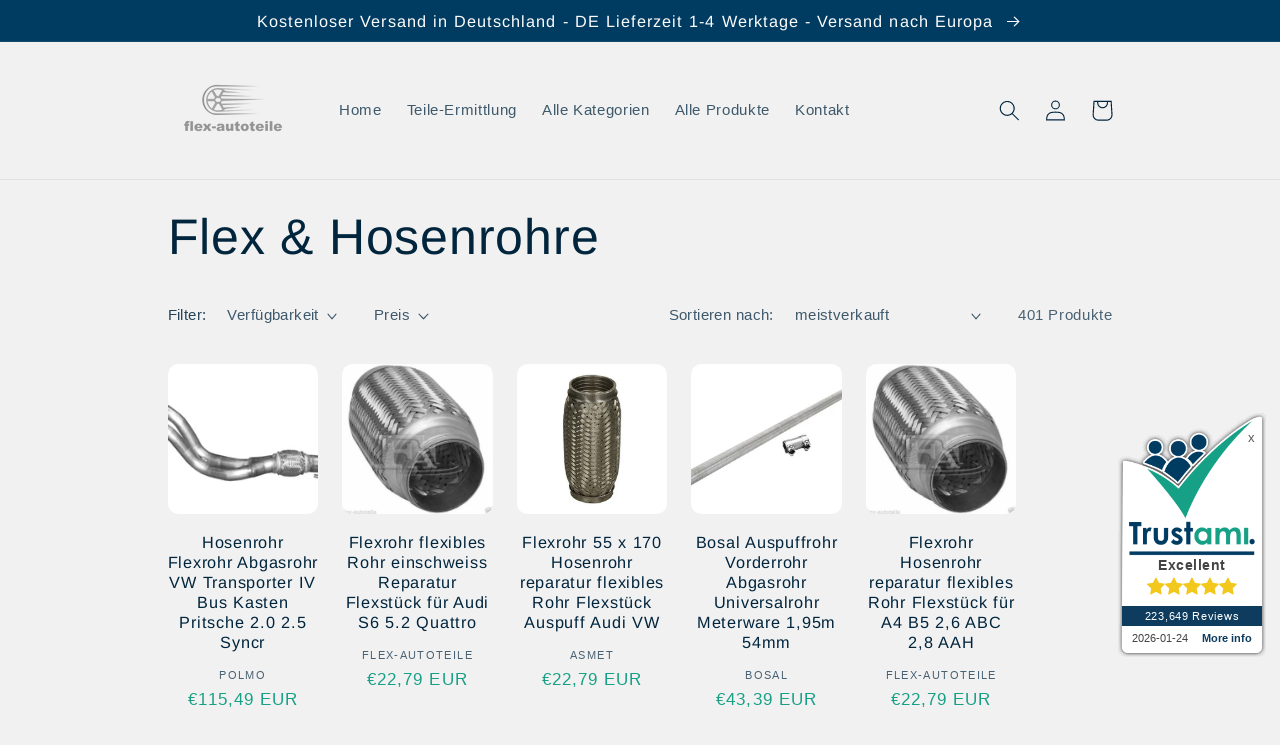

--- FILE ---
content_type: text/html; charset=utf-8
request_url: https://flex-autoteile.shop/apps/easystock/metasettings?x-api-key=c420f9e3-3865-475f-88bb-7a72c4f234b9
body_size: 192
content:
{"settings":{"data":{"badge":{"active":true,"apply":"productItem","backgroundColor":"#16a085","color":"#fff","excludeCollections":[281231884449,281231917217,281231982753,281136365729],"excludeProducts":[],"fontSize":"12","fontStyle":"normal","fontWeight":"normal","positionProduct":"","positionProductItem":"imageBottomRight","shape":"shape0","thresholds":[{"active":false,"emoji":false,"name":"preorder","title":"Preorder only","value":0,"valueCondition":"<"},{"active":false,"emoji":false,"name":"undefined","title":"In Stock","value":"","valueCondition":""},{"active":false,"emoji":false,"name":"out","title":"Out of Stock","value":0,"valueCondition":"==="},{"active":true,"emoji":false,"name":"only","title":"Nur # auf Lager","value":3,"valueCondition":"<"},{"active":false,"emoji":false,"name":"low","title":"Wenige auf Lager","value":20,"valueCondition":"<"},{"active":false,"emoji":false,"name":"in","title":"In Stock","value":20,"valueCondition":">="},{"active":false,"emoji":false,"name":"high","title":"High Stock","value":100,"valueCondition":">="}]},"text":{"active":true,"color":"#003b61","emojiBlinkAnimation":false,"excludeCollections":[],"excludeProducts":[],"fontSize":"14","fontStyle":"normal","fontWeight":"bold","positionProduct":"custom","positionProductItem":"","showProgressBar":true,"textAlign":"center","thresholds":[{"active":false,"emoji":true,"name":"preorder","title":"","value":0,"valueCondition":"<"},{"active":false,"emoji":true,"name":"undefined","title":"N\/A","value":"","valueCondition":""},{"active":false,"emoji":true,"name":"out","title":"Nicht auf Lager","value":0,"valueCondition":"==="},{"active":true,"emoji":true,"name":"only","title":"Nur noch # auf Lager","value":4,"valueCondition":"<"},{"active":true,"emoji":true,"name":"low","title":"Wenige auf Lager","value":20,"valueCondition":"<"},{"active":true,"emoji":true,"name":"in","title":"Auf Lager","value":20,"valueCondition":">="},{"active":true,"emoji":true,"name":"high","title":"Viele auf Lager","value":100,"valueCondition":">="}]}}}}

--- FILE ---
content_type: text/javascript
request_url: https://flex-autoteile.shop/cdn/shop/t/11/assets/papa.preorder.data.js?v=280612266221820866916523578352
body_size: -61
content:
Papa.PreOrder.settings={mixCartWarning:!1,ishideBuyNow:!0,appearance:{preorderBtn:{color:"#FFFFFF",hoverColor:"#FFFFFF",bgColor:"#003b61",hoverBgColor:"#002841",borderColor:"#003b61",borderHoverColor:"#002841"},aboveMessage:{fontsize:"14",alignment:"left",color:"#FFFFFF",bgColor:"#16a085"},belowMessage:{fontsize:"14",alignment:"left",color:"#003b61",bgColor:"#F5F3F3"},naMessage:{color:"#606060",bgColor:"#FFFFFF",borderColor:"#3A3A3A"}},apiUrl:"https://papapreorder.com/"},Papa.PreOrder.preorderSettings={"7277353730209":{settingType:"product",default:{enable:!0,startCondition:{type:"now",condition:""},endCondition:null,applyDiscount:!1,enableDiscountPrice:!1,discountPriceLabel:"",message:{enable:!1,preOrderBtnText:null,naMessage:null,btnAboveMessage:null,btnBelowMessage:null}}},"7319231266977":{settingType:"product",default:{enable:!0,startCondition:{type:"now",condition:""},endCondition:null,applyDiscount:!1,enableDiscountPrice:!1,discountPriceLabel:"",message:{enable:!1,preOrderBtnText:null,naMessage:null,btnAboveMessage:null,btnBelowMessage:null}}}},Papa.PreOrder.translation={message:{preOrderBtnText:"Vorbestellen",naMessage:"N/A",btnAboveMessage:"Manche Teile sind innerhalb von 2 Werktagen nach Vorbestellung wieder lieferbar.",btnBelowMessage:"Wir werden schnellstm\xF6glich deine Vorbestellung versenden."},cartItemlabel:"Info: Vorbestellung",mixCartWarningAlertMessage:"",mixCartWarningCheckboxLabel:"Nicht nochmal anzeigen",mixCartWarningContent:"Der Versand k\xF6nnte aufgrund der Vorbestellung verz\xF6gert werden.",mixCartWarningEndLimitMessage:"Die maximale Anzahl an vorbestellten Artikeln wurde erreicht.",mixCartWarningLimitMessage:"Die maximale Anzahl an vorbestellten Artikeln wurde erreicht.",mixCartWarningTitle:"Achtung: Vorbestellung im Warenkorb",discountPriceLabel:"null"};
//# sourceMappingURL=/cdn/shop/t/11/assets/papa.preorder.data.js.map?v=280612266221820866916523578352
